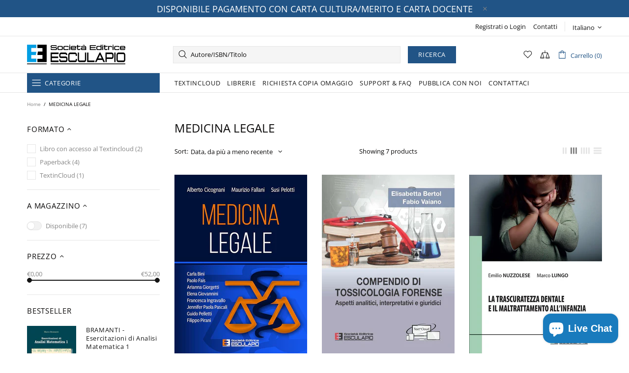

--- FILE ---
content_type: application/javascript; charset=utf-8
request_url: https://searchanise-ef84.kxcdn.com/preload_data.4o9K4E2V4V.js
body_size: 15050
content:
window.Searchanise.preloadedSuggestions=['marco bramanti','analisi matematica','catino punzo','meccanica razionale','longhi nisoli','pierluigi zotto','project management','basi di dati manuale di esercizi per la progettazione concettuale','teoria dei sistemi','alessio analisi','elettronica analogica','analisi matematica 1','ricerca operativa','giovanni catino','scienza delle costruzioni','marco liverani','algebra lineare','carlo pruneti','fisica generale','brun casadio strozzi','macchine elettriche','impianti elettrici','erasmo viola','algebra lineare e geometria','analisi matematica 2','e termodinamica','ebook medicina','fisica tecnica','e operativa','e statistica','chitarin guarnieri','matematica generale','basi di dati','matematica finanziaria','casadio strozzi','esercizi di elettrotecnica','impianti industriali','franco zappa','controlli automatici','esercizi elettronica','costruzione di macchine','meccanica applicata alle macchine','vicario metodi','paolo cremonesi','calcolo numerico','teoria della cultura','carlo petronio','fisica sperimentale','medicina legale','esercizi elettrotecnica','meccanica applicata','tecnologia meccanica','precorso di matematica','esercizi meccanica','macchine a fluido','sistemi dinamici','esercizi analisi 1','esercizi di fisica','ingegneria gestionale','geometria e algebra lineare','de marchi','de maria','sistemi di controllo','geometria casali','luca barzanti','lanza de cristoforis','simone buso','esercizi fisica','analisi matematica esercizi','quaderni di etnosemiotica','dal re','motori a combustione interna','fabio punzo','sante tura','vittorio rizzoli','matematica di base','ingegneria elettrica','sistemi integrati di lavorazione','microbiologia del cavo orale','scienza costruzioni','analisi complessa','di nunzio','esercitazioni di analisi matematica 1','grazia vicario','fondamenti di elettrotecnica','meccanica degli azionamenti','modelli matematici per l\'economia e la finanza','luisa moschini','sistema nervoso','sistemi ene','metodi matematici','dinamica delle strutture','fisica esercizi','punzo catino','neurologia clinica','esercizi di analisi matematica','meccanica dei fluidi','modelli matematici','sistemi e modelli','conte berlutti','sistemi lineari','fortunato ascari','equazioni differenziali','esercizi di chimica','sistemi energetici','algebra e geometria lineare','six sigma','elementi finiti','analisi matematica 3','esercizi di ricerca operativa','cellule staminali','esercizi di geometria','ingegneria strutturale','dulio pacco','elettrotecnica esercizi','la farmacia un campo minato','ascari fortunato','di palma','efficienza energetica','catino punzo analisi 1','silvano martello','pdf replica','sistemi di po','ebook esercizi fisica','rilevazioni contabili','geometria analitica e algebra lineare','sistemi elettrici','meccanica dei solidi','de cicco','azionamenti elettrici','intelligenza artificiale','ghisi gobbino','neurologia della sapienza','misurare per decidere','prontuario di matematica generale','logistica industriale','algebra lineare e geometria analitica','maurizio verri','geometria delle masse','tecnica delle costruzioni','carpinteri video','emilio matricciani','più variabili','geometria algebra lineare','analisi funzionale','probabilità e statistica','meccanica delle strutture','canova gruosso','lezioni di elettromagnetismo','esercizi di elettronica','geometria differenziale','esercitazioni di matematica','di buccio','manuale di diagnostica per immagini nella pratica medica','de martini','problemi di fisica','chimica generale','silvia romagnoli','teoria delle turbomacchine','problemi di chimica','buscema lattanzi mazzoli','microbiologia medica','automatici esercizi','text in cloud','introduzione all\'economia','circuiti digitali','ingegneria civile','analisi matematica uno','esercizi svolti di analisi matematica e geometria 1','esercitazioni di chimica','regolamento di polizia veterinaria','circuiti elettrici','conte microbiologia','meccanica strutturale','ingegneria del software','algebra e geometria','maria teresa bianchi','lezioni di elettrotecnica','il nuovo','analisi matematica francesca g alessio','economia aziendale','castellani gozzi','automazione e sistemi di controllo','economia finanziaria','lezioni di fisica','esercitazioni di analisi matematica 1 marco bramanti','massimo gobbino','antonio galli','filippo gazzola','scienza delle costruzion','percorsi di meccanica strutturale','reti elettriche','lezioni di analisi matematica','la neurologia della sapienza','analisi superiore','farmacia campo minato','linguaggio c','campana mele','longhi nisoli osellame stagira','giancarlo ferrari','delle costruzioni','la michele','di tommaso','fondamenti di programmazione','martello speranza','elementi essenziali di alimentazione e nutrizione umana','ematologia in italia','paolo dulio','quantitative tools for a smart project management','vicario fontana','algebra tensoriale','controllo digitale','elementi di ricerca operativa','paparella zanchetta','general physics','verrelli mathematical control design for linear systems','esercitazioni di statistica','basi di dati manuale di esercizi per la progettazione logica e sql','dario spelta','algebra bottacin esercizi','analisi matematic 1','servizi generali','rifiuto genitoriale','matematica discreta','processi saldatura','elettrotecnica principi','fondamenti meccanica','esercizi di algebra lineare e geometria','meccanica delle struttur','bramanti esercitazioni','marta strani','casali geometria','i miei libri','logistica integrata e flessibile','manuale di','paolo sartori','geometria analitica','esercizi e temi d\'esame di meccanica razionale','ebook geometria e algebra lineare','elettronica potenza','vincenzo dal re','fisica in laboratorio','pruneti psicopatologia','esercizi di meccanica razionale','esercizi svolti di analisi matematica e geometria 1 e 2','anisotropic doubly-curved shells','scienza e ingegneria dei materiali','cure palliative','ricerca operativa per la laurea','meccanica razionale per ingegneria','quesiti a risposta multipla','analisi matematica de cristoforis','esercizi di analisi matematica 1 geometria e algebra lineare','alessio montecchiari','esercizi di algebra lineare','brini muracchini ruggeri seccia esercizi e temi d\'esame di meccanica razionale','francesco chiti','fisica generale esercizi risolti e guida allo svolgimento con richiami di teoria','ettore napoli','algebra lineare geometria','esercizi di geotecnica','teoria dei segnali','francesco tornabene','esercitazioni di elettrotecnica','campo minato','fondamenti di algebra lineare e geometria','quesiti a risposta multipla di analisi matematica 2','catino punzo esercizi svolti di analisi matematica e geometria 2','malvezzi papini','metallurgia e materiali non metallici','elementi di fisica','introduzione alle applicazioni industriali di microcontrollori e dsp','capparelli geometria','analisi i','chitarin giuseppe','trazione ferroviaria','esercizi di geometria e algebra lineare','lezioni di termofisica','lezioni di scienza delle costruzioni','meccanica della trave','reti logiche','termodinamica applicata','esercizi di basi','fondamenti di informatica','quesiti teorici di analisi matematica e geometria 1','matematica esercizi','luca facchini','esercizi e temi d\'esame','esercizi termodinamica','antonio strozzi','elettrotecnica vol 2','meccanica computazionale','anali matematica 1','esercizi di fisica 1','carta docente','controllo di processi','barzanti prontuario','esercizi macchine','biochimica della nutrizione','alessandro brun','macchine utensili','problemi di fisica generale','analisi farmaceutica','temi di esame di scienza delle costruzioni','impianti meccanici','corso di malattie del sangue','curve superfici','esame di stato','geometria masse','panella rizzi','zotto lo russo','teoria segnali','matteo casadio strozzi','fisica primo anno','analisi dinamica','algebra lineare e geometria esercizi quiz e temi d\'esame','pdf replica bottacin exercises in linear algebra and geometry','francesco bottacin','campo matematica generale','esercitazioni di sistemi energetici','impianti chimici','tecniche valutazione del','michele la','il mondo delle cure palliative manuale per giovani medici','alippi fisica','un campo minato','ingegneria chimica','giampaolo campana','servizi generali di impianto','algebra lineare e geometria esculapio','malattie infettive','disegno tecnico industriale','chiara leone','fisiologia umana','real time','baldovino lanza','egidio battistini','esercizi di elettrotecnica reti elettriche','progetto leonardo','dire fare','esercizi algebra','buscema lattanzi','della torre','pignatti biochimica della nutrizione 9788893852852','geometria capparelli','estimo immobiliare','equazioni alle derivate parziali','fisica 1 esercizi','network security','giuseppe cantore','maio rizzi','esercizi elettronica analogica','daniele ritelli','ingegneria nucleare','scienza delle costruzioni andreaus','esercizi di controlli automatici','turbine a gas','introduzione all\'economia finanziaria','esercizi fisica ebook','lean management','controllo di gestione','tatiana amato','problemi di fisica generale elettromagnetismo e ottica','analisi non lineare','appunti di elettrotecnica','lezioni di chimica','fondamenti di meccanica','informatica ii','elementi di strumentazione medica','le rilevazioni contabili','scienza dei materiali','principi di analisi farmaceutica','arturi elettrotecnica','brini muracchini ruggeri seccia','analisi e geometria 1','pruneti psicologia clinica','quesiti teorici di analisi matematica e geometria 2','lezioni di analisi','meccatronica azionamenti elettrici ed oleodinamici','introduzione teoria probabilità','luca pugi','icerca operativa','la farmacia','principles of electricity markets economics','sistemi operativi','esercizi di fondamenti di automatica','de cristoforis','fisica problemi','fabio massimo gatta','franco tomarelli','di elettromagnetismo e ottica','serie di fourier','elettronica industriale','black belt','quaderni di etnosemiotica marsciani','stem cells','pareschi logistica','elementi di matematica','zavelani rossi','analytic functions integral transforms differential equations','cati microeconomia','di prisco','gobbino ghisi','elio piazza','numeri complessi','esercizi di algebra','gabriella campo','a morzenti a campi e di nitto d loiacono p spoletini introduzione alla programmazione in matlab','esercizi svolti di elettrotecnica','statica e dinamica dei sistemi meccanici','dell isola','mezzi di','fisica generale longhi','dell\'isola placidi','meccanica termodinamica','carlo de maria','meccanica applicata macchine','motori elettrici','lezioni di','costanzo alberto','motori brushless','elettronica di potenza','microbiologia clinica','ricerca operativa per l\'economia e l\'impresa','abenda analisi matematica','zotto lo russo sartori','celozzi lovat','prontuario di matematica','malattie del sangue','analisi cinetostatica grafica di meccanismi piani','emanuele munarini','lezioni di chimica dapporto','tecnica del freddo','manuale six sigma per le green belt','sistemi informativi','gatta esercizi','quaderni di etno','alberto taliercio','catino mantegazza','barani azio','mele campana','catino punzo esercizi svolti di analisi matematica e geometria 1','esercizi fisica ingegneria','cosimi lancia','medicina interna','principi attivi','tecnologia dei materiali e chimica applicata','test ed esercizi','bramanti analisi 1','fondamenti di alimentazione e nutrizione umana','gobbino esercizi di analisi','esercitazioni di matematica generale','fondamenti di metallurgia','di analisi complessa e serie di fourier','teoria informazione','franco tomarelli franco tomarelli mathematical analysis tools for engineering mathematical analysis tools for engineering','d alessandro','giorgio valdes','strozzi fondamenti','elementi di semiotica','angelini battistin a cura di neurologia clinica','guida allo studio batteriologia e virologia','viola lezioni','linguaggi formali','note di analisi matematica uno','successioni e serie','matematica precorso','roberto fedele','fisica generale problemi di elettromagnetismo e ottica','manuale di diagnostica per immagini per tecnici sanitari di radiologia medica','precorso di matematica castellani','m carpinteri','ellia massarenti','bagnara bonsi','esercizi basi di dati','costruzione di macchine per ingegneria chimica','con software','michele betti','dell\'era pasquali','eserciziario elettrotecnica','reti di calcolatori','fondamenti di mis','zotto lo russo sartori general physics mechanics and thermodynamics','carpinteri video lezioni','video-lezioni guidate di meccanica delle strutture','macchine strozzi','zotto pierluigi','bruzzi cataliotti','gianfranco malagola','storia della medicina','impianti meccanici pareschi','bramanti analisi','esercitazioni di scienza delle costruzioni','element di superiore','lezioni di fisica 1','strumentazione medica','antonio bertin','la trazione ferroviaria','mathematical finance romagnoli','efficienza energetica ottimizzazione tecnico economica delle utenze elettriche','fondamenti di meccanica strutture','michelotti francesco','battistini probabilità e statistica','mancini mariani','problemi di meccanica termodinamica','esercizi di analisi matematica 1','spazi vettoriali','eserciziario di basi di dati','elementi di matematica e statistica','esercizi di analisi 1','frosali esercizi','tornabene paperback','fisica i','programmazione c','ordinamento della','renato betti','nefrologia clinica','elettrotecnica principi guarnieri','ingegneria del softwar','algebra lineare e geometria barani','tosi elettronica','romagnoli mathematical finance','probabilità e statistica battistini','structural and computational mechanics book','linear algebra and geometry','elettrotecnica esercizi e temi d\'esame svolti','meccanica del veicolo','fabbri fabbri paolo','buscema eser','roberto pozzi','esercizi geo','motori a combustione','matematica applicata all\'economia','misure meccaniche','di studio in etnosemiotica','esercizi di fisica i','brun alessandro','microbiologia cavo','fabio grandi','petronio carlo','punzo m','c gagliardi e l grasselli algebra lineare e geometria','dario maio','analisi 1 e analisi 2','allotta pugi','meccanica dei sistemi di travi','longhi nisoli osellame stagira fisica generale problemi di meccanica e termodinamica','analisi matematica 2 teoria','principi ingegneria elettrica','meccanica e metrologia','leggere l\'opera d\'arte','varietà differenziabili','energie rinnovabili','storia moderna','compendio di diagnostica medico nucleare','costruzione macchine','teoria dei sistemi dinamici','nerli pierini','mauro pasquali','calcolo combinatorio','conte cavo','emilio ferrari','analisi matematica 1 teoria e applicazioni','introduzione al calcolo numerico','ghisi gobbino analisi matematica 2 schede ed esercizi','gennaro infante','radiologia elementi di','esercizi di','gatta impianti elettrici','patologia del','c baldovino v lanza algebra lineare e geometria esculapio ed','propagazione guidata','di produzione dell\'energia elettrica','teoria delle strutture','istologia umana','analisi 2 esercizi','ascari liverani','programmazione in c','analisi matematica 2 bramanti','cesare mario arturi','r tadei f della croce elementi di ricerca operativa ed esculapio bologna 2005','elettromagnetismo applicato e metodi di calcolo','strutture a guscio in materiale composito quadratura differenziale e integrale elementi finiti in forma forte','esercizi di fisica generale','lezioni chimica','algebra lineare e geometria bottacin','carla pignatti','longhi fisica','selleri vincetti cucinotta','d\'andrea lomonaco','esercitazioni di analisi matematica','leonardi migliorati','mazzi ronchese zotto laboratory physics','measurements for decision making','cavo orale','fondamenti di termodinamica','elementi di statica delle costruzioni storiche in muratura','pagani salsa','meccanica del volo dell\'elicottero','leghe e metalli non ferrosi','ferrero gazzola zanott','fondamenti di misura','fanti lopci','algebra lineare geometria analitica','bigatti esercizi','impianti elettrici gatta','termoidraulica dei flussi bifase','esercizi per precorsi matematica','analisi statistica multivariata','psicologia sociale','cantore macchine','alberto costanzo','game theory','appunti dal corso di elettronica analogica','corso di programmazione c','fisica generale esercizi svolti','problemi fisica','gazzola analisi matematica 2','psicologia generale','esempi di','misure elettriche','statica e dinamica','geometria capparelli del fra','corrado zanella','gestione dei sistemi','motori endotermici','croccolo vincenzi','michelangelo agnello','leva maggio','catino quesiti','medicina legale pelotti','barzanti benvenuti pezzi','semeiotica medica','quesiti teorici di analisi matematica e geometria','michele norgia','analisi e geometria','between global and local cultural changes','energia nucleare','bramanti analisi 2','ottica quantistica','a taliercio','marco papi','lezioni di analisi 2','termodinamica cali gregorio','lezioni di analisi matematica 2','logistica integrata','fondamenti di algebra','daniel canarutto','ferrari internal','gagliardi grasselli','mathematics solved excercises and theory review','gestione aziendale','esercizi di meccanica','tecnologie additive','viola esercitazioni','analisi numerica dei solidi e delle strutture','la fabbricazione industriale dei medicinali','analisi matematica ingegneria','turbine a gas e cicli combinati','macchine elettriche rotanti','lo russo','biagi punzo','algebra lineare e geometria analitica vol 1','catino pp','silvia araneo','eserciziario di microeconomia','lezioni di economia delle risorse naturali','mathematical finance','cabibbo leghe e metalli non ferrosi','leopoldo rossetto','fondamenti di elettrotecnica fauri','fisica generale esercizi svolti michelotti','robust control','e book','manzoni torelli','analisi m','alessio analisi matematica 2 teoria con esercizi svolti','fondamenti di elettronica','analisi energetica degli edifici elementi progettuali','lezioni di basi di dati','silvia barella','alberto tosi','meccanica delle terre','la farmacia campo minato','esercizi di simulazione numerica','longhi fisica generale','analisi matematica iii','trazione elettrica','guaglianone reggi la prescrizione del farmacista prontuario per l’erogazione dei farmaci in regime di urgenz','codice libro','linguaggi formali e compilazione','barzanti matematica finanziaria','metodi di analisi matematica per l\'ingegneria','funghi in','matematica del','liliana curcio','arrigo pareschi','operations management','michele mulazzani','fisica sperimentale problemi di meccanica e termodinamica','teoria dei fenomeni aleatori','esercizi svolti','diagnostica per immagini','a barani l grasselli c landi algebra lineare e geometria quiz ed esercizi commentati e risolti ed esculapio seconda edizione 2014','fisiologia e nutrizione umana','legnani tiboni','analisi matematica ritelli','cesare arturi','esercizi del corso di costruzioni di macchine per ingegneria chimica','elettronica zappa','francesca g alessio','estimo immobiliare urbano','lezioni di elettronica analogica fondamenti','storia dell','esercizi analisi 2','stefano capparelli','impianti energetici','dragoni all','decision making','statistica matematica e probabilità','metodi matematici per l\'ingegneria','del mastro','botta in','tura corso','costruire digitale','barletti frosali','alberto d\'agostino','sicurezza aeronautica','bottacin algebra lineare','la banca la borsa lo stato','internal combustion engines','piazza probabilità','cinematica e statica dei sistemi di corpi rigidi','analisi esercizi','catino mongodi','appunti di calcolo numerico','dal re vincenzo','a iannella g meglioli f punzo precorso di matematica esculapio 2020','derivate parziali','esculapio economia','pacco dulio','mario poli','pasquali problemi','buso simone','elementi di fisica tecnica','manuale di meccanica','esercizi svolti di geometria e algebra lineare','esercizi di elettrotecnic','meccanica solidi','principi di microbiologia clinica','elettrotecnica generale della torre sapienza','catino giovanni','tecnologia dei materiali','azio barani','fundamentals of structural mechanics','pareschi impianti','via mascarella','geometri e algebra lineare','geometria per ingegneria','problemi risolti di matematica finanziaria','schede di analisi matematica','lezioni di meccanica','esercizi di comportamento meccanico dei materiali ed elementi di macchine','lezione di matematica','ricerca ope','elettronica di controllo','misurare per decidere misure e statistica di base','catino pun','equazioni differenziali ordinarie','statistica multivariata','longhi nisoli ottica','vicario levi','analisi e g','analisi per ingegneria','stabilita dell equilibrio elastico','generalized differential and integral quadrature strong and weak finite element methods for arbitrarily shaped structures','introduzione alla programmazione in matlab','esercizi di calcolo delle probabilità e statistica','tecnologia meccanica introduzione alle asportazione di truciolo liverani','balanced scorecard e cost','zappa franco','analisi energetica degli edifici','primer in game theory','esercizi di meccanica e termodinamica','dal fattore umano','abenda analisi 2','esercizi fisici 1 paolo sartori','esercizi di statistica','martello ricerca operativa 2021','galli analisi','dal fattore umani','ricerca operativa martello','semeiotica e fisiopatologia chirurgica','carpinteri lacidogna calcolo','teoria dell\'elasticità della trave','microbiologia medica e microbiologia del cavo orale','dalla riva matteo','esercizi di logistica industriale','lalo magni','immagini coinvolte','catino leone','vittorio ugo','fisica generale esercizi risolti','agnello bufalino','elementi di semiotica generativa','viola esercizi','esercizi di informatica teorica','michele vio','esercizi e quesiti di analisi matematica','linguaggi e traduttori','fermo rodriguez metodi numerici per la matematica applicata','basi di dari','magni scattolini','berretti vicario','algebra lineare geometria quiz','fabbricazione industriale dei medicinali','stabilità e biforcazione delle strutture sistemi statici e dinamici','franco tomarelli mathematical analysis tools for engineering mathematical analysis tools for engineering','lezioni di meccanica strutturale','del coniglio','normativa tecnica','il sistema pubblico di identità digitale','geometria rita','ferrari onorati','spelta matematica attuariale','fondamenti di elettrotecnica generale','libri inglesi','elementi di impianti industriali','cibo giusto','esercizi di analisi e geometria 1','appunti di programmazione','ingegneria gestionale per la sanità','daniele de martini','analisi matematica e geometria 1 esercizi svolti e quesiti teorici','meccanica razion','g catino','m contedini','lancia cosimi','gandelli grimaccia','neurologia sapienza','viola scienza delle costruzioni 2','manuale di nefro','esercizi risolti di termodinamica moto dei fluidi e termocinetica','matematica generale teoria di loretta mastroeni alessandro mazzoccoli','capparelli lezioni','appunti di teoria dei segnali','quiz ed esercizi commentati e risolti','viola teoria trave','viola scienza delle costruzioni','fondamenti di alimentazione e nutrizione umana c pignatti esculapio','daniele braga','fisica generale meccanica e termodinamica','esercizi logica matematica','cicognani fallani pelotti','capparelli eserci','viola esercizi scienza','moschini esercizi analisi 2','tornabene esame','geometria delle masse bigoni','bolchini sciuto','manuale di nefro urologia','esercizi di misure','elementi di statica','esercizi ragionati','quaderno a','flight dynamics','esercizi analisi matematica','progettazione dei sistemi produttivi layout movimentazione e magazzini','capparelli esercitazio','baldovino chiara lanza valentina','abbate roberto','fedele roberto','campo gabriella','bertella valentina','impianti termici','disegno di macchine','traumatologia pratica','strutture reticolari','lezioni di programmazione web con riferimento ai linguaggi html css javascript e php','punti di','siciliani de cumis','manuale di diagnostica per immagini per tecnici sanitari di radiologia medica tsrm','pareschi esercizi','fisica moderna','test in cloud','viola esercitazioni di scienza delle costruzioni','chimica analitica quantitativa','consulta libro online','mathematical analysis tool for engineering','tabelle di composizione degli alimenti','farmacia campo','esercizi di progettazione di basi dati','sicurezza dell\'informazione','alberto carpinteri','compendio di diagnostica','andrea bettu','algebra lineare e geometria fr','con programmi','cumo sforzini','esercizi e temi d\'esame di meccanica','strumenti di analisi matematica per l’ingegneria','sistemi a coda','inferenza statistica un\'introduzione per le scienze economiche e aziendali','il cibo giusto','francesco genna','dimitri tornabene','electronic zappa','impianti chimic','facciata e linguaggio','macchine a fluido volume 1','eserciziario fisica 1','fondamenti della rappresentazione architettonica','esercizi di meccanica razionale per l\'ingegneria','energia sviluppo ambiente','elettrotecnica reti campi','a primer in game theory','analisi matematica dal calcolo all analisi vol 1','esercitazioni di analisi matematica 2','fisica generale problemi di onde elastiche','progetto di sistemi elettronici digitali basati su dispositivi fpga','nisoli fisica','algoritmi numerici','tecnologie meccaniche','c arpinteri','nicoletta loliscio','cavi elettrici','carpinteri scienza delle costruzioni','le rilevazioni contabili principi metodi ed esemplificazioni','lezioni di neurologia','algebra moderna','analisi e dimensionamento dei sistemi produttivi','elementi di sicurezza aeronautica','problemi fisica generale','defina correnti','panella eserci','microbiologia medica batteriologia e virologia 5','pdf replica pillonetto bisiacco estimation filtering and prediction','scienza delle costruzioni 2','esercitazioni di termofisica','valdes giorgio','pignatti biochimica delle nutrizione','andriollo macchine rotanti','probabilità e statistica per le scienze e l\'ingegneria','fondamenti strozzi','ada orino','l cabibbo','ottimizzazione strutturale','barella metallurgia','diagnosi funzionale','ematologia corso di malattie del sangue e degli organi emolinfopoietici','cialdea mayer limongelli','primo corso di analisi matematica','primo corso di analisi matematica con','electronics exercises and solutions','problemi di chimica pasquali','giuseppe rodriguez','pillonetto bisiacco estimation filtering and prediction','analisi matematica 1 alessio','geometria proiettiva','complementi ed esercizi di meccanica razionale','mignani e montanari','infante gennaro','esercizi fisica tecnica 10','esercizi di fisica tecnica miscele d\'aria e vapor d\'acqua','casali gagliardi grasselli','longhi ottica','la sapienza neurologia','il clima globale','teoria del rischio','maria pia conte','fondamenti della rappresentazione','moschini lezion','ciaccia maio','fisica agnello','nozioni di radiologia','metrologia forense','gazzola ferrero','impianti termici in edilizia','appunti di calcolo','stabilità dell’equilibrio elastico','sistemi di gestione','il laboratorio nelle malattie reumatiche autoimmuni','mathematical anal','farmacia un campo minato','lucia corrain','advanced partial differential equations','le reti cellulari','ciaccia paolo','colossi a','manuale di neurochirurgia','bruzzese theory of electrical machines 1','arte nel','massimo guarnieri','marco brischetto','carpinteri telai','longhi nisoli osellame stagira fisica generale meccanica termodinamica elettricità e magnetismo','elettrotecnica digitale','by name','meccanica razio','fondamenti di informatica esercizi tratti da temi d’esame','esercizi analisi','sistemistica di base','esercizi di matematica finanziari','teoria pr','nuova idea','elettrotecnica fauri','esercizi di elettrotecnica di reti elettriche','biologia molecolare della cellula','la dell\'argomento','manuale di pediatria','pieraccini massimiliano','distruzione di macchine','campana mele sistemi integrati di lavorazione','analisi matematica quesiti teorici','la vita che in mente','esercizi matematica generale','dalla a alla','probabilità e statistica per l\'ingegneria e le scienze','efficienza energetica impianti','elementi di metrologia degli enti fisici dei sistemi di unita di misura e dei','esercizi precorsi matematica','lancia matematica 1','assistenti sociali','muratori punzo soave','elettrotecnica geri','guida veterinaria','chimica per le tecnologie','internal combustion','lezioni di costruzioni di macchine','a rigor di logica','esercizi di matematica finanziaria operazioni','seconda prova','pompili rendina','esercitazioni di elettrotecnic','arturo lorenzoni','gazzola tomarelli','i trasformatori teoria ed esercizi','teoria matematica elettromagnetismo','un perfetta','tonini fisica tecnica','romagnoli s mathematical finance 2019','capa ta','orsi strumentazione','analisi matematica mara','metodi statistici per la sperimentazione','augusto righi','visione mondo','gobbino esercizi di analisi matematica 2','analisi matematica 1 munarini','anatomia e patologica veterinaria','brini meccanica','lezione di materiali','di nitto','gatta vol 2','longhi nisoli osellame','geri pieraccini','rizzoli masotti','sanita animale','di schio','lo di endocrinologia','manuale del farmacista','istituzioni di matematiche','contatti con','deep work','algebra lineare e geometria baldovino chiara','fotomicrografie and','analisi 1 zanichelli','organi di macchine','andrisano banda base','introduzione a teoria della probabilità e variabili aleatorie','bottacin esercizi di algebra lineare e geometria','regenerative medicine','esercizi fisica tecnica spiga','zotto mazzi ronchese physics in laboratory','dapporto paoli rossi','teoria dei','capparelli appunti di matematica discreta','vigilanza sulle farmacie','pignatti alimentazione umana','pasquali dell\'era','eserciziario analisi matematica 1','matematica per la gestione aziendale','pareschi a ferrari e persona a regattieri a logistica integrata e flessibile','metallurgia meccanica felli','storia in','chimica generale e inorganica','ferrero elementi','ebook dulio pacco algebra lineare e geometria analitica esercizi e temi d\'esame con svolgimento','analisi reale e funzionale','ernesto pedrocchi','marco mauri','top top','congestion and','fondamenti di analisi matriciale','informatica teorica','libro online','e libro nero','industrial engineering','esercizi di costruzioni di macchine','erasmo viola scienza delle costruzioni','luca di palma','meccanica analitica','elettrotecnica vol 1 principi','ma library','algoritmi e strutture dati','esercizi di matematica','telai piani','nuovo di architettura','metodi matematici per analisi economica e finanza','a combustione interna','cristiano maria verrelli','sistemi tecnologici per edifici a energia quasi zero','modelli matematici per l’economia','quesiti di chimica','geri maccioni','lo sviluppo economico moderno','silvano marte','analisi incidenti aeronautici','sistemi di controllo digitale','roberto cap','digital electronics','un corso di matematica','lezioni di selezione e progettazione','meccanica degli azionamenti elettrici','cabitza traumatologia','parole per la mente parole per parlare','neurology of sapienza','basa di','problemi di esame di fisica generale','che storia','luisa moschin','sistemi di controllo lineari','ricchi per sempre','de rosa','foschini motori','carlo petroni','ricerca operativa marte','manuale del world','guariso weber','la mente evolutiva','rischio ed','pareschi persona','esercizi e temi','marketing online','le avventure di','r tadei f della croce elementi di ricerca operativa ed esculapio','addona es 2','allenamenti di geometria','morando gandelli leva','stabilita dell\'equilibrio','meccanica computazionale soluzione del problema elastico lineare','lean excellence','serie di fourier esercizi','crea acc','bianchi maria teresa','riccardo monica','paola paoli lezioni di chimica','lezioni analisi matematica 2','andrisano passa banda','marco spiga','fondamenti ottimizzazione','cataliotti fanelli','esercizi di algebra lineare franciosi','impianti elettrici vol.2','meccanica delle strutture a guscio in materiale composito il metodo generalizzato di quadratura differenziale','bottacin francesco','patologia veterinaria','la metrologia','oggetti conco','penale pro','dopo gerico','claudio melchiorri','lanz de cristoforis','di nunzio di buccio','arturi studio','tecnologie per la mobilità sostenibile','de angeli','roberto capata','morfologia microscopica e ultrastrutturale istologia e anatomia microscopica','economia ed organizzazione aziendale','osellame stagira','fisica t','chitarin maschio','introduzione al calcolo','analisi matematica lanza','fondamenti della misurazione','distruzione di macchin','elementi di metrologia degli enti fisici dei sistemi di unità di misura e dei campioni','ricerca operativa per la','sistemi radar','cati eserciziario','temi d\'esame di meccanica razionale','lezioni di elettrotecnica 1','analisi probabilistica viola','teoria dei giochi','carlo petr','problemi di meccanica e termodinamica','storia medicina','sanita animali','teoria dei sistemi lineari stazionari a dimensione finita','co2 prodotta','fondamenti di dinamica e vibrazioni','statica applicata alle costruzioni','il mondo di denaro','compendio di preparazione esame di stato assistente sociale','tlc successo','fisica applicazioni','esercizi di tecnica delle costruzioni meccaniche e costruzione di macchine','termoidraulica dei flussi','lanza de cristoforis lezioni di analisi matematica','problemi di termoelettricità','catino ese','m ghisi m gobbino','lezioni di fisica tecnica','fondamenti termodinamici','catino punzo esercizi svolti di analisi matematica e geometria','zani esercizi','morando gandelli leva esercizi di elettrotecnica','brun lean','l economica','dinamica degli azionamenti','la microbiologia','attrezzature in pressione','computer vision','cecilia tosi','calza ebook','analisi matematica ii ed esercizi','guardia medica','programmare in c','statistica aziendale','e temi d\'esame','textincloud bottacin algebra lineare e geometria','riccardo adamini','esercizi di progettazione','mathematical finance-practice','i cronologico della','mathematical methods','g catino f punzo esercizi svolti di analisi matematica e geometria 1','testi matematica','giovanni catino samuele mongodi esercizi svolti di geometria e algebra lineare','dinamica economica','mai piu di','controlli automatica','tecnologia tecnologia','area bes','elementi di ricerca operativa ed esculapio','zotto lo russo problems in general physics','geometria e algebra mulazzani cattabriga','processi stocastici','mazzi zotto','is lieti an','esercizi di matematica attuariale','hydraulic thermal machines','esercitazioni di meccanica','dulio paolo','la frontiera interna il problema dell\'altro dal fascismo alle migrazioni internazionali','per la comunicazione','introduzione allo studio dei sistemi di controllo','ad code','anisotropic doubly-curved shells higher-order strong and weak formulations for arbitrarily shaped shell structures','leva morando','variabili marco bramanti','fabbricazione medicinali','analisi matematica 1 con elementi di geometria e algebra lineare','elementi di biologia','cicognani a','aeronautica militare','education for','il mondo delle cure palliative','segnali e sistemi','bigatti tamone','trazione stradale e ferroviaria','costruzione di macchine e tecnica delle costruzioni meccaniche','bertacchi bramanti','high-intensity lasers for nuclear and physical applications by margherita zavelani-rossi federico vismarra','traduzione automatica e traduzione','sistemi di controllo di gestione','distruzione di macchine la costruzione di macchine ripassata attraverso l\'analisi di errori comuni','moschini analisi','esercizi svolti di analisi per liceo scientifico','gas naturali','lezioni di storia','scimmia come saper','introduzione ai processi di saldatura','f brini a muracchini tommaso ruggeri l seccia','vincenzo del re','fisica uno esercizi','a cattabriga m mulazzani','nicholas fantuzzi','bramanti analisi matematica','zannoli orsi','francesco dell’isola','linguaggio c esercizi','mathematical control design for linear systems','semiotica della passioni','materiale aggiunti','calcolo dei telai','bertin problemi','malagola ponterio','introduzione alla generale','andrea fisica','machine learning','catino esercizi','chimica organica','flight dynamics modeling characterization and performance','manuale di farmacia','the art book','solutions and other problems','geometria e algebra lineare carlo','esercizi svolti di analisi matematica 2','tra etno e semiotica','scipione bobbio','tomarelli analisi','medei quartarone gini','tosi esercizi','rilassamento muscolare e gestione dello stress','paola pao','bramanti calcolo','maria cristina addis','la del numero','sword art online','la mente e il cervello','esercizi svolti di analisi reale e funzionale','di giuda','servizi generali d’impianto','agnello metrologia','manuale di preparazione','fisica i fenomeni naturali','contenuti digitali','analisi matematica per architettura','materiali compositi per l\'ingegneria','scienze biologiche','alla ricerca del tempo newton','biologia marina','esercizi di analisi matematica mara','alessandro gandelli','elementi di analisi matematica due','la trazione','energetica generale','da a tubercolosi','massimiliano de agostinis','esercizi di termodinamica','macchine automatiche','fondamenti analisi','elettrotecnica arturi','riscontrata codice','temi esame meccanica razionale','the characterized of','il bim tra modello','codice di accesso','striani analisi','esculapio matematica generale','percorso di matematica','alessandro fortunato alessandro ascari erica liverani tecnologia meccanica introduzione alle macchine utensili','de angelis','carlo mantegazza','scipione bobbio ed emilio gatti','bertin poli vitale fondamenti di meccanica','ed applicata','sistemi di misura e sensori','dinamica delle','monaco sistemi','ian on','pierini g','vicario fontana metodi statistici per la sperimentazione problemi svolti ed esercizi','elettromagnetismo elettricità','psicologia dello sviluppo','esercizi scienza delle costruzioni','management sanitario','sistemi lineari elementi di analisi','elementi di','di foglie','modelli elementari per la meccanica applicata','how electrostatic fields generated by cosmic','agnello michelangelo','sistemi elettrici per i trasporti','de finis','petronio esercizi','lavano neurochirurgia','controllo convertitori','matematica eserciziario','franco zappa elettronica','malattie infettive degli animali','esercizi di metodi matematici per l’ingegneria','dario croccolo','lo schiavo','melchiorri traiettorie per azionamenti elettrici','geografia e','energia fotovoltaica','il destino della tecnica','internet prospettive architetture e applicazioni','carlo martello','anna aprendo','la moderna radioterapia','pieraccini elettronica','modelli ottimizzazione','costruzioni di macchine','esercitazioni bramanti','dinamica economia','prontuario di matematica generale – con esercizi risolti','statica dei sistemi rigidi','matematica finanziaria spelta','ghisi gobbino analisi matematica schede ed esercizi','capurso lezioni di scienza delle costruzioni','natural language','metodi statistica','termodinamica exergia','laura castellucci','statica grafica','analisi 1 esercizi','fisica generale 1','vocazione progredire','rita casali','zappa elettronica ge','romagnoli theory','lean thinking','catino punzo quesiti','analisi 1c','bernardo enrico','corpo linguaggio','roberto fontana','conte mastromarino','bottacin algebra lineare e geometria','alla cancellazione','meccanica e termodinamica','pedrocchi alimonti','tutela ambientale','electrical engineering','disegno per l\'analisi e per il progetto guida alle esercitazioni di disegno di architettura','esercizi fisica 1','simone buso on-line secondo modulo','lazzarin problemi','analisi matematica 2 teoria con esercizi svolti','esercizi per la chimica analitica','fisica zotto','sistemi di telecomunicazioni','esercizi di calcolo infinitesimale e algebra lineare','panella esercizi','fondamenti di capi elettromagnetici','storia della traduzione','varietà differenziabili francesco d\'andrea','manuale diagnostica per immagini torricelli','esercitazioni applicate','capparelli geom','oggetti in azione','analisi semiotica','istologia e anatomia microscopica','cavrini andrisano principi di analisi farmaceutica','incertezza di misura','esercizi di fisica generale 1','de mari','textincloud alessio montecchiari analisi matematica 1 teoria con esercizi','storia economica','to lover','esercitazioni di analisi matematica 3 bramanti','pesatori misure','strani marta','bassa tensione','di cicco','motore asincrono','alberto dormio','baresi schreiber','esercitazioni di calcolo infinitesimale','maschio bagatin','braga martinenghi fondamenti di informatica','rizzoli lipparini','economia globale','lezioni elettr','lezioni di ricerca operativa','biochimica della nutrizione carla pignatti','b university','sercizi svolti di analisi e geometria 1','fondamenti di metallurgia per l\'ingegneria','fondamenti macchine impianti elettrici fauri','orsi lazzarin','marina ghisi','c a','chimica propedeutica','bisiacco pillonetto sistemi e modelli','roma alla del mondo','bramanti metodi','susi pelotti','la dei batini','esercitazioni di meccanica applicata','filippo gazzola franco tomarelli maurizio zanotti analytic functions integral transforms differential equations','linguaggi formali e compilatori','atlante di istologia e anatomia u microscopica','bramanti esercizi analisi matematica 1','geometria v ed 2022','business plan diagrams','teoria sistemi controlli automatici esercizi','introduzione all’economia','rizzoli propagazione','temi esami scienza','problemi di esame di fisica general','navigando be','catino punzo analisi','paolo di marco','ebook innocenti','analisi reale','the show','deve matlab','analisi controllo pianificazione','ematologia pediatria','complementi di analisi matematica e geometria','fisica generale ebook','lingua inglese','manlio bordoni','medicina e metodo sperimentale','of the end','gara matematica di firenze','introduzione all economia','sprofondamenti di macchine','f tornabene meccanica delle strutture a guscio in materiale composito','martello silvano','esercizi e temi di esame svolti di analisi matematica 2 con soluzioni','da habilis','di giamberardino','cyber security','da galileo','petronio algebra','salvigni barozzi','feedback control system','anatomia e istologia patologica generale veterinaria','metallurgia e materiali non metallici barella','servizi di','chirurgia dei','arte e','più varia','eserciziario di microeconomia cati 2012','green belt','digital e','meccanica razionali','dino zanobetti','eserciziario ricerca','teoria delle strutture a guscio','esperimenti di','s esercizi di meccanica e termodinamica','quaderni etnosemiotica','precorsi di matematica','fisiologia e psicologia','esercizi precorsi','analisi matematica 2 9788874889457','bottacin teoria','lezioni di analisi matematica 3','barani etica','add acces','appunti al calcolo numerico con codici in matlab/octave','propagazione elettromagnetica guidata','monaco sistem','e viola esercitazioni di scienza delle costruzioni','meccanica degli azionamenti azionamenti elettrici','controlli lineari','esercizi di matematica generale','analisi complessa trasformate equazioni differenziali','modello matematici','ghisi analisi matematica','moschini luisa','infezioni ospedaliere','meccanica e metrologia agnello','una risolti','elementi di algebra tensoriale','laboratorio di statistica','onde elettromagnetici','g catino f punzo','scheda libro','tecnologie additivi','fondamenti algebra lineare geometria','a rigor di','funzioni analitiche','prove esame svolte','analisi n','macii macii','medicina legale e delle assicurazioni','first for schools','mercati strategie e','esculapio statistica','codice civile','fondamenti della programmazione linguaggio c strutture dati e algoritmi elementari','calcolo delle probabilità e statistica per ingegneri','fabbricazione industriale','morando adriano','impianti motori termici','analisi matematica 1 di marco bramanti','chimica medica','i trasformatori','tortella andrea','modelli elementari meccanica','architetture in','esercizi analisi matematica vol 2','ingegneria meccanica','acquisizione dati','internal combustion engine','la corsa','sistemi integrati di lavorazione lezioni esercizi risolti e domande per l\'autovalutazione','operatore fis','metodi di analisi matematica bramanti','salvatore del mondo','bramanti esercitazioni di analisi','addestrato per la','varietà varietà differenziabili francesco d\'andrea francesco d\'andrea','daniele mazza','fisica generale per','storia delle mie','conversione dell\'energia','analisi matematica schianchi','metodi termodinamici','longhi nis','probabilita statistica 600 esercizi','acciaio costruzioni','meccanica applicata pugi luca','analisi matriciale','andriollo tortella i trasformatori teoria ed esercizi per corsi di laurea in ingegneria','lezioni di fisica generale','taliercio perego fundamentals of structural mechanics','project management metodologie di gestione dei processi edilizi d','elettrotecnica vol 2 applicazioni','harris po','gestione dei sistemi produttivi e della logistica guida agli approcci metodologie e tecniche','bertin antonio','francesca alessio','risposte analisi 2 ghisi','salzano germano ferzetti sociologie del mutamento','algebra e geometria bottacin','rossetto amplificatore','algebra lineare e geometria enrico','poter libri','moschini esercizi','zappa pdf','esercizi di analisi 1 esculapio','vincenzo capasso','biologia generale','esercizi di fisica meccanica','brandolini ottoboni','migliore argomentare visibile','english for','monaco sistemi lineari','esercizi di meccanica applicata alle macchine','chimica in 40 lezioni','testo digitale','analisi matematica 2 francesca','fausto gozzi','riscaldarlo costruzioni','m nisoli s stagira s longhi r osellame fisica generale problemi di meccanica e termodinamica esculapio','lezioni di elettronica analogica','la dolce arte del coltivar le api','poter mia','zavelani margherita','internet e','servizi sanitari e','benedetto in','zotto nigro','punzo fabio','engineering e lean manufacturing','barzanti pezzi','dispositivi elettronici','analisi matlab','economia libro giuseppe','perche le','concreto n','ferrari combustion','metodi di analisi matematica','sociologia generale','contabilità esculapio','elementi diritto professioni sanitarie','energia solare','journal economics business management','esame di stato farmacia','nozioni introduttive di','principi di','francesco michelotti','elementi di sociologia','carlo e','problemi di chimica per ingegneria','elettrotecnica vol.1 principi','ematologia italia','massimo forniscono','la transizione digitale nei servizi per cittadini e imprese','m bisiacco s braghetto teoria dei sistemi dinamici','il mio','onde in acque basse','viola esercitazioni scienza costruzioni','reatti corti efficienza energetica ottimizzazione tecnico economica delle utenze elettriche','s longhi m nisoli r osellame s stagira fisica generale problemi di elettromagnetismo e ottica','algebra lib','bruzzi esercizi di fisica elettromagnetismo','endocrinologia lo di','impianti elettrici 1 di fabio m gatta','elementi di dinamica delle strutture','biochimica dei','ronchetti chimica','clemente cesarano','metodi analitici e numerici esercizi di calcolo numerico in ambiente matlab','mondo delle cure palliative','croccolo olmi esercizi','teoria delle code','fisica tecnica 10','elettrotecnica esercizi e temi d\'esame svolti zich grimaccia mussetta','manuale elettronica','impianti meccanici per l\'industria','introduzione al bim','fondamenti di analisi matriciale delle','matematica generale esercizi risolti e commentati','turriziani zaninetta','matematica generale barzanti','modelli mate','bertini programmazione object-oriented','sistema digerente','informatica per tra soluzioni','scenze delle costruzioni','pruneti rilassamento ebook','am 1 lorenzi','fondamenti di costruzione di macchine','gagliardi geometria','romagnoli mathematical finance theory','termodinamica chimica','problemi di elettrotecnica','fisica generale problemi di meccanica e termodinamica s longhi m nisoli r osellame s stagira','textincloud martello ricerca operativa','fisica generale michelotti','professioni sanitarie','s ronchetti','bottacin geometria','eserciziario di elettrotecnica','fortunato tecnologia meccanica','telecommunication problems','nato nei tessuti','e mercati finanziari','clinica neurologica','logica matematica','persona a','introduzione alle scienze','lezioni di politica economica ambientale','simonetta abenda','la stazioni di','fisica 1 metrologia meccanica termodinamica elettrostatica nel vuoto','impianti nucleari','e book accesso','maurizio verri probabilità e statistica 600 esercizi d\'esame risolti','stati uniti','impianti di produzione dell\'energia elettrica','daniela giachetti','la farmacia un campo','teoria del traffico','il libro delle misure','sottoprodotti di animale','“quesiti teorici di analisi matematica e geometria 1 e 2”','rete elettrica nazionale','manuali matematica','benazzi martini','fondamentali di chimica','modelli di ottimizzazione','campi e onde elettromagnetici','percorso matematica','teoria analitica del i','mazzi giulio','svelto misure','animal health law','elementi di fisica meccanica','introduzione alla trasmissione del calore','conte maria pia','alfredo donno','nuclear application','ingegneria industriale','strozzi an','quantum mechanics','nisoli semi','esercitazioni di analisi 1','tecnologia meccanica introduzione alle lavorazioni per asportazione di truciolo','scienza delle','quantitative methods','esercizi svolti di analisi 1','ricerca e sviluppo','de cicco giachetti','macchine a fluidi','traiettorie per azionamenti elettrici','principi di analisi','lezioni di termoidraulica','fisica generale nisoli osellame','introduzione allo studio dei sistemi','catino esercizi svolti vol 2','calcolo scientifico','pompili cavo','torricelli manuale di diagnostica per immagini per tecnici sanitari di radiologia medica tsrm','quiz fisica','marasca stefano','gandelli grimaccia zich fondamenti di elettrotecnica','meccanica celeste','argomenti di fisiologia','il destino della tecnica e','elementi di analisi superiore','fondamenti di macchine elettriche','analisi della stabilità','textincloud paolo','metallurgia e materiali non metallici silvia barella','cristina appunti di elettrotecnica per ingegneri non elettrici vol.1','mulazzani cattabriga','morando leva','controllo di gestione e bilancio','la nella scuola','burroni lean thinking','migliore tiziana','meccanica sistemi taliercio','idea di','eserciziario ricerca operativa','alimentazione oggi','punzo esculapio','introduzione alle lavorazioni','spelta esercizi matematica attuariale','alberto bononi','vicario statistica e probabilita','loliscio la farmacia un campo minato il manuale del farmacista 2021','manuale di biologia','fondamenti di alimentazione','degli animali domestici','renato rota','biologia e chimica biologica','vigilanza farmacie','tornabene hygro','progettazione strutturale','marco geri','payaro logistica pratica','romagnoli mathematical finance practice','trasformazione digitale','longhi elettromagnetismo','fisica applicazioni chimica','indice fondamenti di alimentazione e nutrizione','codice civile di','la disciplina pubblica','introduzione alla meccanica dei solidi','felli metall','egidio battistin','energy manager','metallurgia barella','la neurologia','esercizi risolti di termodinamica','matematica e geometria','informatica ii sistemi digitali','fondamenti di meccanica delle strutture','fabio gatta','elettrotecnica ed elettronica applicata','macchine elettriche modelli a regime teoria ed esercizi','quality management','appunti di geometria','l barzanti a pezzi problemi risolti di matematica finanziaria esercizi e casi di studio esculapio 2014','panella rizzi esercizi di elettrotecnica','manuale six sigma','barzanti modelli','molecular biology of gene','morando gandelli','linguaggio sql','embedded systems','strutture aerospaziali','esercizi di ricerca operativa ed esculapio','impianti vapore','l assistenza sociale evoluzione','esercizi geometria','tornabene fantuzzi','meccanica computazion','catino mantegazza quesiti a risposta multipla di analisi matematica 1','sistemi di elaborazione delle informazioni','addona lorenzi gariboldi','stradale per la','introduzione allo studio dei sistemi di','fortunato ascari saldatura','esercizi di probabilita e statistica','matematica zero','la cultura dei','mauro mancini costanza mariani','apparecchi elettrici','controlli digitali','principi di chimica','norgia pesatori','costruendo un','barbara bigliardi','dall altra parte del giudizio','capire e','fondamenti di chimica per le tecnologie','croccolo de agostinis olmi','soggetti beni','analisi matematica cesarano esercizi','esercizi fondamenti','manuale ma','chimica teoria della','fondamenti di elettrotecnica volume 1','bramanti equazioni','tecnica delle costruzioni meccaniche','diritto pubblico been','compendio industriale','introduzione alla chimica','classical mechanics','nuovo dal al prodotto','complementi ed esercizi di analisi matematica e geometria analitica','le lingue','de gennaro','fondamenti di ottimizzazione','elementi costruttivi delle macchine','guida all’autovalutazione','sociologie del mutamento','lorenzi addona'];